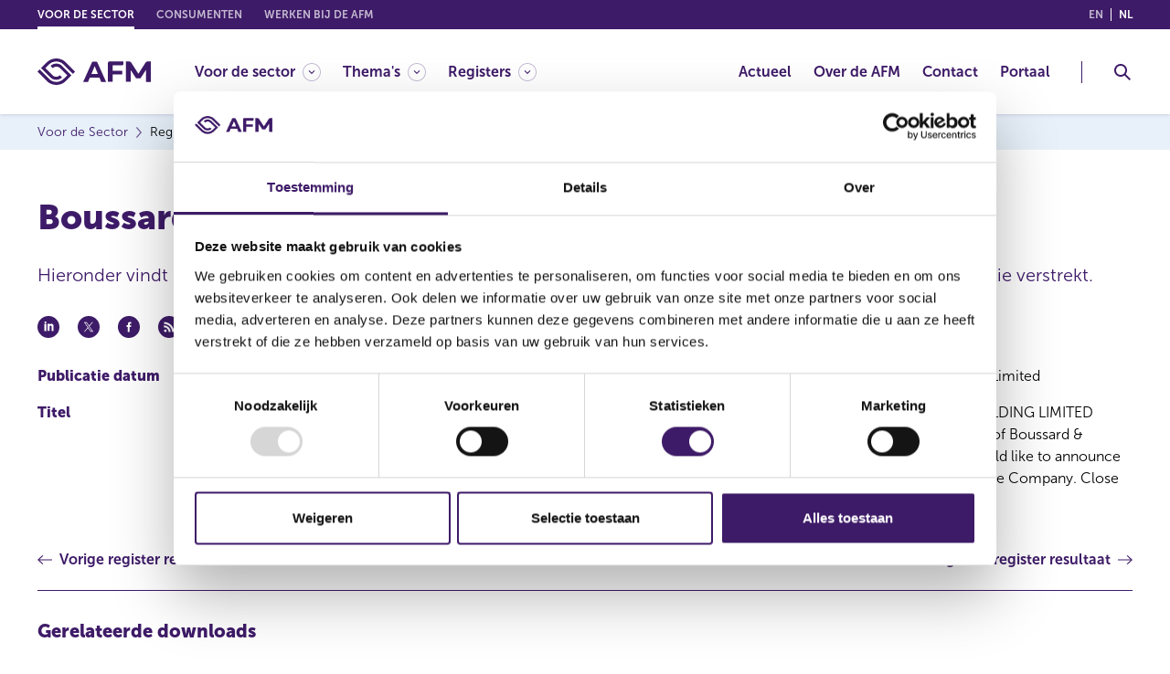

--- FILE ---
content_type: image/svg+xml
request_url: https://www.afm.nl/~/profmedia/feature/pagecontent/social-media/feed.svg?h=250&w=400&hash=4AA4B564D4494B6092AA69EE19AEA02F
body_size: 939
content:
<?xml version="1.0" encoding="utf-8"?>
<!-- Generator: Adobe Illustrator 24.0.1, SVG Export Plug-In . SVG Version: 6.00 Build 0)  -->
<svg version="1.1" id="Livello_1" xmlns="http://www.w3.org/2000/svg" xmlns:xlink="http://www.w3.org/1999/xlink" x="0px" y="0px"
	 viewBox="0 0 24 24" style="enable-background:new 0 0 24 24;" xml:space="preserve">
<style type="text/css">
	.st0{fill:#3E1B68;}
</style>
<title>social</title>
<path class="st0" d="M20.5,3.5C18.1,1.2,15.3,0,12,0S5.9,1.2,3.5,3.5S0,8.7,0,12s1.2,6.1,3.5,8.5S8.7,24,12,24s6.1-1.2,8.5-3.5
	S24,15.3,24,12S22.8,5.9,20.5,3.5z M8.9,17.2c-0.3,0.3-0.6,0.4-1,0.4s-0.7-0.1-1-0.4s-0.4-0.6-0.4-1s0.1-0.7,0.4-1s0.6-0.4,1-0.4
	s0.7,0.1,1,0.4s0.4,0.6,0.4,1S9.2,16.9,8.9,17.2z M11.5,17.6c0-1.4-0.5-2.6-1.5-3.7s-2.2-1.5-3.7-1.5v-2.1c2,0,3.7,0.7,5.2,2.1
	s2.1,3.1,2.1,5.2H11.5z M15.3,17.6c0-2.5-0.9-4.6-2.6-6.3S8.8,8.7,6.4,8.7V6.6c3,0,5.6,1.1,7.8,3.2s3.2,4.8,3.2,7.8H15.3z"/>
</svg>
